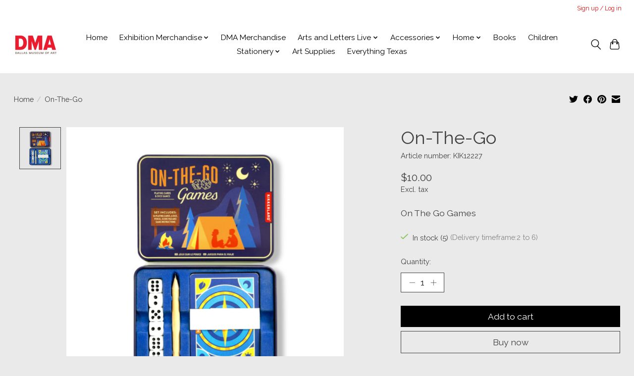

--- FILE ---
content_type: text/javascript;charset=utf-8
request_url: https://shop.dma.org/services/stats/pageview.js?product=59454964&hash=4eee
body_size: -414
content:
// SEOshop 19-01-2026 19:36:22